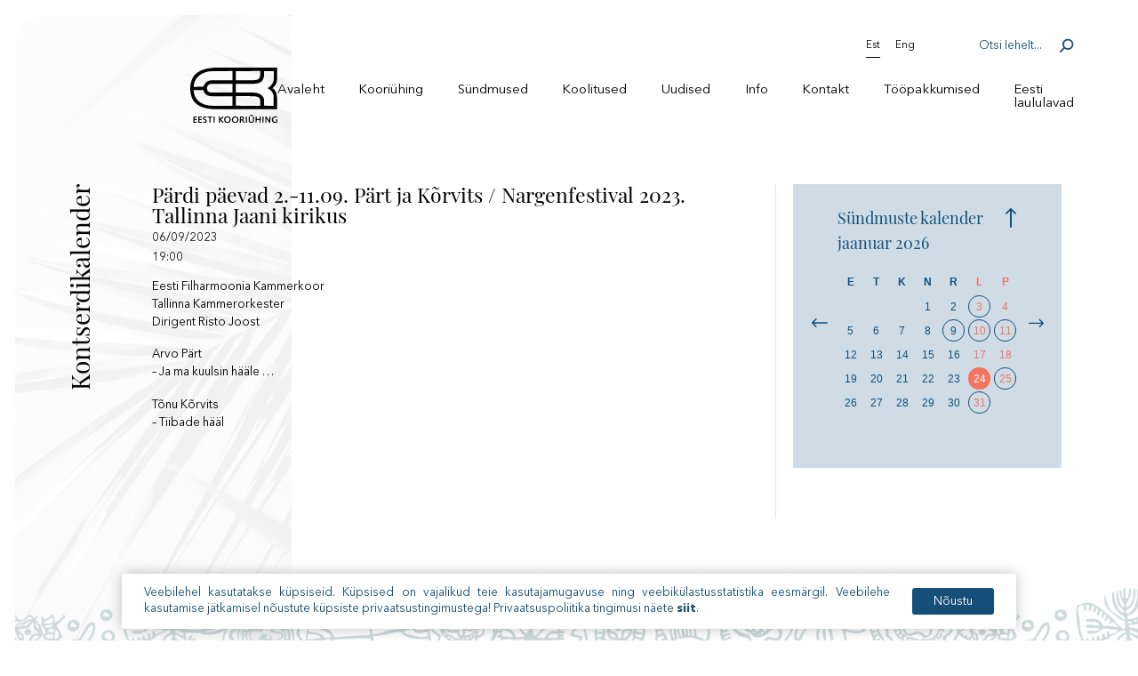

--- FILE ---
content_type: text/html; charset=UTF-8
request_url: https://kooriyhing.ee/event/pardi-paevad-2-11-09-part-ja-korvits-nargenfestival-2023-tallinna-jaani-kirikus/
body_size: 7240
content:
<!doctype html>
<html lang="et">

<head>
	<meta charset="UTF-8">
	<meta name="viewport" content="width=device-width, initial-scale=1">
	<meta name="theme-color" content="#ffffff"/>
	<link rel="profile" href="http://gmpg.org/xfn/11">
	<meta name='robots' content='index, follow, max-image-preview:large, max-snippet:-1, max-video-preview:-1' />

	<!-- This site is optimized with the Yoast SEO plugin v26.5 - https://yoast.com/wordpress/plugins/seo/ -->
	<title>Pärdi päevad 2.-11.09. Pärt ja Kõrvits / Nargenfestival 2023. Tallinna Jaani kirikus - Kooriühing</title>
	<link rel="canonical" href="https://kooriyhing.ee/event/pardi-paevad-2-11-09-part-ja-korvits-nargenfestival-2023-tallinna-jaani-kirikus/" />
	<meta property="og:locale" content="et_EE" />
	<meta property="og:type" content="article" />
	<meta property="og:title" content="Pärdi päevad 2.-11.09. Pärt ja Kõrvits / Nargenfestival 2023. Tallinna Jaani kirikus - Kooriühing" />
	<meta property="og:description" content="Eesti Filharmoonia Kammerkoor&nbsp;Tallinna Kammerorkester&nbsp;Dirigent Risto Joost Arvo Pärt&#8211; Ja ma kuulsin hääle … Tõnu Kõrvits&#8211; Tiibade hääl" />
	<meta property="og:url" content="https://kooriyhing.ee/event/pardi-paevad-2-11-09-part-ja-korvits-nargenfestival-2023-tallinna-jaani-kirikus/" />
	<meta property="og:site_name" content="Kooriühing" />
	<meta property="article:modified_time" content="2023-08-31T11:19:41+00:00" />
	<meta name="twitter:card" content="summary_large_image" />
	<meta name="twitter:label1" content="Est. reading time" />
	<meta name="twitter:data1" content="1 minut" />
	<script type="application/ld+json" class="yoast-schema-graph">{"@context":"https://schema.org","@graph":[{"@type":"WebPage","@id":"https://kooriyhing.ee/event/pardi-paevad-2-11-09-part-ja-korvits-nargenfestival-2023-tallinna-jaani-kirikus/","url":"https://kooriyhing.ee/event/pardi-paevad-2-11-09-part-ja-korvits-nargenfestival-2023-tallinna-jaani-kirikus/","name":"Pärdi päevad 2.-11.09. Pärt ja Kõrvits / Nargenfestival 2023. Tallinna Jaani kirikus - Kooriühing","isPartOf":{"@id":"https://kooriyhing.ee/#website"},"datePublished":"2023-08-31T11:19:39+00:00","dateModified":"2023-08-31T11:19:41+00:00","breadcrumb":{"@id":"https://kooriyhing.ee/event/pardi-paevad-2-11-09-part-ja-korvits-nargenfestival-2023-tallinna-jaani-kirikus/#breadcrumb"},"inLanguage":"et","potentialAction":[{"@type":"ReadAction","target":["https://kooriyhing.ee/event/pardi-paevad-2-11-09-part-ja-korvits-nargenfestival-2023-tallinna-jaani-kirikus/"]}]},{"@type":"BreadcrumbList","@id":"https://kooriyhing.ee/event/pardi-paevad-2-11-09-part-ja-korvits-nargenfestival-2023-tallinna-jaani-kirikus/#breadcrumb","itemListElement":[{"@type":"ListItem","position":1,"name":"Home","item":"https://kooriyhing.ee/"},{"@type":"ListItem","position":2,"name":"Pärdi päevad 2.-11.09. Pärt ja Kõrvits / Nargenfestival 2023. Tallinna Jaani kirikus"}]},{"@type":"WebSite","@id":"https://kooriyhing.ee/#website","url":"https://kooriyhing.ee/","name":"Kooriühing","description":"Kooriühing","publisher":{"@id":"https://kooriyhing.ee/#organization"},"potentialAction":[{"@type":"SearchAction","target":{"@type":"EntryPoint","urlTemplate":"https://kooriyhing.ee/?s={search_term_string}"},"query-input":{"@type":"PropertyValueSpecification","valueRequired":true,"valueName":"search_term_string"}}],"inLanguage":"et"},{"@type":"Organization","@id":"https://kooriyhing.ee/#organization","name":"Eesti Kooriühing","url":"https://kooriyhing.ee/","logo":{"@type":"ImageObject","inLanguage":"et","@id":"https://kooriyhing.ee/#/schema/logo/image/","url":"/wp-content/uploads/2020/02/cropped-kooriyhing_favicon-1.png","contentUrl":"/wp-content/uploads/2020/02/cropped-kooriyhing_favicon-1.png","width":512,"height":512,"caption":"Eesti Kooriühing"},"image":{"@id":"https://kooriyhing.ee/#/schema/logo/image/"}}]}</script>
	<!-- / Yoast SEO plugin. -->



<link rel="alternate" type="application/rss+xml" title="Kooriühing &raquo; RSS" href="https://kooriyhing.ee/feed/" />
<link rel="alternate" type="application/rss+xml" title="Kooriühing &raquo; Kommentaaride RSS" href="https://kooriyhing.ee/comments/feed/" />
<style id='wp-img-auto-sizes-contain-inline-css' type='text/css'>
img:is([sizes=auto i],[sizes^="auto," i]){contain-intrinsic-size:3000px 1500px}
/*# sourceURL=wp-img-auto-sizes-contain-inline-css */
</style>
<link rel='stylesheet' id='wp-block-library-css' href='/wp-includes/css/dist/block-library/style.min.css?ver=6.9' type='text/css' media='all' />
<style id='global-styles-inline-css' type='text/css'>
:root{--wp--preset--aspect-ratio--square: 1;--wp--preset--aspect-ratio--4-3: 4/3;--wp--preset--aspect-ratio--3-4: 3/4;--wp--preset--aspect-ratio--3-2: 3/2;--wp--preset--aspect-ratio--2-3: 2/3;--wp--preset--aspect-ratio--16-9: 16/9;--wp--preset--aspect-ratio--9-16: 9/16;--wp--preset--color--black: #000000;--wp--preset--color--cyan-bluish-gray: #abb8c3;--wp--preset--color--white: #ffffff;--wp--preset--color--pale-pink: #f78da7;--wp--preset--color--vivid-red: #cf2e2e;--wp--preset--color--luminous-vivid-orange: #ff6900;--wp--preset--color--luminous-vivid-amber: #fcb900;--wp--preset--color--light-green-cyan: #7bdcb5;--wp--preset--color--vivid-green-cyan: #00d084;--wp--preset--color--pale-cyan-blue: #8ed1fc;--wp--preset--color--vivid-cyan-blue: #0693e3;--wp--preset--color--vivid-purple: #9b51e0;--wp--preset--gradient--vivid-cyan-blue-to-vivid-purple: linear-gradient(135deg,rgb(6,147,227) 0%,rgb(155,81,224) 100%);--wp--preset--gradient--light-green-cyan-to-vivid-green-cyan: linear-gradient(135deg,rgb(122,220,180) 0%,rgb(0,208,130) 100%);--wp--preset--gradient--luminous-vivid-amber-to-luminous-vivid-orange: linear-gradient(135deg,rgb(252,185,0) 0%,rgb(255,105,0) 100%);--wp--preset--gradient--luminous-vivid-orange-to-vivid-red: linear-gradient(135deg,rgb(255,105,0) 0%,rgb(207,46,46) 100%);--wp--preset--gradient--very-light-gray-to-cyan-bluish-gray: linear-gradient(135deg,rgb(238,238,238) 0%,rgb(169,184,195) 100%);--wp--preset--gradient--cool-to-warm-spectrum: linear-gradient(135deg,rgb(74,234,220) 0%,rgb(151,120,209) 20%,rgb(207,42,186) 40%,rgb(238,44,130) 60%,rgb(251,105,98) 80%,rgb(254,248,76) 100%);--wp--preset--gradient--blush-light-purple: linear-gradient(135deg,rgb(255,206,236) 0%,rgb(152,150,240) 100%);--wp--preset--gradient--blush-bordeaux: linear-gradient(135deg,rgb(254,205,165) 0%,rgb(254,45,45) 50%,rgb(107,0,62) 100%);--wp--preset--gradient--luminous-dusk: linear-gradient(135deg,rgb(255,203,112) 0%,rgb(199,81,192) 50%,rgb(65,88,208) 100%);--wp--preset--gradient--pale-ocean: linear-gradient(135deg,rgb(255,245,203) 0%,rgb(182,227,212) 50%,rgb(51,167,181) 100%);--wp--preset--gradient--electric-grass: linear-gradient(135deg,rgb(202,248,128) 0%,rgb(113,206,126) 100%);--wp--preset--gradient--midnight: linear-gradient(135deg,rgb(2,3,129) 0%,rgb(40,116,252) 100%);--wp--preset--font-size--small: 13px;--wp--preset--font-size--medium: 20px;--wp--preset--font-size--large: 36px;--wp--preset--font-size--x-large: 42px;--wp--preset--spacing--20: 0.44rem;--wp--preset--spacing--30: 0.67rem;--wp--preset--spacing--40: 1rem;--wp--preset--spacing--50: 1.5rem;--wp--preset--spacing--60: 2.25rem;--wp--preset--spacing--70: 3.38rem;--wp--preset--spacing--80: 5.06rem;--wp--preset--shadow--natural: 6px 6px 9px rgba(0, 0, 0, 0.2);--wp--preset--shadow--deep: 12px 12px 50px rgba(0, 0, 0, 0.4);--wp--preset--shadow--sharp: 6px 6px 0px rgba(0, 0, 0, 0.2);--wp--preset--shadow--outlined: 6px 6px 0px -3px rgb(255, 255, 255), 6px 6px rgb(0, 0, 0);--wp--preset--shadow--crisp: 6px 6px 0px rgb(0, 0, 0);}:where(.is-layout-flex){gap: 0.5em;}:where(.is-layout-grid){gap: 0.5em;}body .is-layout-flex{display: flex;}.is-layout-flex{flex-wrap: wrap;align-items: center;}.is-layout-flex > :is(*, div){margin: 0;}body .is-layout-grid{display: grid;}.is-layout-grid > :is(*, div){margin: 0;}:where(.wp-block-columns.is-layout-flex){gap: 2em;}:where(.wp-block-columns.is-layout-grid){gap: 2em;}:where(.wp-block-post-template.is-layout-flex){gap: 1.25em;}:where(.wp-block-post-template.is-layout-grid){gap: 1.25em;}.has-black-color{color: var(--wp--preset--color--black) !important;}.has-cyan-bluish-gray-color{color: var(--wp--preset--color--cyan-bluish-gray) !important;}.has-white-color{color: var(--wp--preset--color--white) !important;}.has-pale-pink-color{color: var(--wp--preset--color--pale-pink) !important;}.has-vivid-red-color{color: var(--wp--preset--color--vivid-red) !important;}.has-luminous-vivid-orange-color{color: var(--wp--preset--color--luminous-vivid-orange) !important;}.has-luminous-vivid-amber-color{color: var(--wp--preset--color--luminous-vivid-amber) !important;}.has-light-green-cyan-color{color: var(--wp--preset--color--light-green-cyan) !important;}.has-vivid-green-cyan-color{color: var(--wp--preset--color--vivid-green-cyan) !important;}.has-pale-cyan-blue-color{color: var(--wp--preset--color--pale-cyan-blue) !important;}.has-vivid-cyan-blue-color{color: var(--wp--preset--color--vivid-cyan-blue) !important;}.has-vivid-purple-color{color: var(--wp--preset--color--vivid-purple) !important;}.has-black-background-color{background-color: var(--wp--preset--color--black) !important;}.has-cyan-bluish-gray-background-color{background-color: var(--wp--preset--color--cyan-bluish-gray) !important;}.has-white-background-color{background-color: var(--wp--preset--color--white) !important;}.has-pale-pink-background-color{background-color: var(--wp--preset--color--pale-pink) !important;}.has-vivid-red-background-color{background-color: var(--wp--preset--color--vivid-red) !important;}.has-luminous-vivid-orange-background-color{background-color: var(--wp--preset--color--luminous-vivid-orange) !important;}.has-luminous-vivid-amber-background-color{background-color: var(--wp--preset--color--luminous-vivid-amber) !important;}.has-light-green-cyan-background-color{background-color: var(--wp--preset--color--light-green-cyan) !important;}.has-vivid-green-cyan-background-color{background-color: var(--wp--preset--color--vivid-green-cyan) !important;}.has-pale-cyan-blue-background-color{background-color: var(--wp--preset--color--pale-cyan-blue) !important;}.has-vivid-cyan-blue-background-color{background-color: var(--wp--preset--color--vivid-cyan-blue) !important;}.has-vivid-purple-background-color{background-color: var(--wp--preset--color--vivid-purple) !important;}.has-black-border-color{border-color: var(--wp--preset--color--black) !important;}.has-cyan-bluish-gray-border-color{border-color: var(--wp--preset--color--cyan-bluish-gray) !important;}.has-white-border-color{border-color: var(--wp--preset--color--white) !important;}.has-pale-pink-border-color{border-color: var(--wp--preset--color--pale-pink) !important;}.has-vivid-red-border-color{border-color: var(--wp--preset--color--vivid-red) !important;}.has-luminous-vivid-orange-border-color{border-color: var(--wp--preset--color--luminous-vivid-orange) !important;}.has-luminous-vivid-amber-border-color{border-color: var(--wp--preset--color--luminous-vivid-amber) !important;}.has-light-green-cyan-border-color{border-color: var(--wp--preset--color--light-green-cyan) !important;}.has-vivid-green-cyan-border-color{border-color: var(--wp--preset--color--vivid-green-cyan) !important;}.has-pale-cyan-blue-border-color{border-color: var(--wp--preset--color--pale-cyan-blue) !important;}.has-vivid-cyan-blue-border-color{border-color: var(--wp--preset--color--vivid-cyan-blue) !important;}.has-vivid-purple-border-color{border-color: var(--wp--preset--color--vivid-purple) !important;}.has-vivid-cyan-blue-to-vivid-purple-gradient-background{background: var(--wp--preset--gradient--vivid-cyan-blue-to-vivid-purple) !important;}.has-light-green-cyan-to-vivid-green-cyan-gradient-background{background: var(--wp--preset--gradient--light-green-cyan-to-vivid-green-cyan) !important;}.has-luminous-vivid-amber-to-luminous-vivid-orange-gradient-background{background: var(--wp--preset--gradient--luminous-vivid-amber-to-luminous-vivid-orange) !important;}.has-luminous-vivid-orange-to-vivid-red-gradient-background{background: var(--wp--preset--gradient--luminous-vivid-orange-to-vivid-red) !important;}.has-very-light-gray-to-cyan-bluish-gray-gradient-background{background: var(--wp--preset--gradient--very-light-gray-to-cyan-bluish-gray) !important;}.has-cool-to-warm-spectrum-gradient-background{background: var(--wp--preset--gradient--cool-to-warm-spectrum) !important;}.has-blush-light-purple-gradient-background{background: var(--wp--preset--gradient--blush-light-purple) !important;}.has-blush-bordeaux-gradient-background{background: var(--wp--preset--gradient--blush-bordeaux) !important;}.has-luminous-dusk-gradient-background{background: var(--wp--preset--gradient--luminous-dusk) !important;}.has-pale-ocean-gradient-background{background: var(--wp--preset--gradient--pale-ocean) !important;}.has-electric-grass-gradient-background{background: var(--wp--preset--gradient--electric-grass) !important;}.has-midnight-gradient-background{background: var(--wp--preset--gradient--midnight) !important;}.has-small-font-size{font-size: var(--wp--preset--font-size--small) !important;}.has-medium-font-size{font-size: var(--wp--preset--font-size--medium) !important;}.has-large-font-size{font-size: var(--wp--preset--font-size--large) !important;}.has-x-large-font-size{font-size: var(--wp--preset--font-size--x-large) !important;}
/*# sourceURL=global-styles-inline-css */
</style>

<style id='classic-theme-styles-inline-css' type='text/css'>
/*! This file is auto-generated */
.wp-block-button__link{color:#fff;background-color:#32373c;border-radius:9999px;box-shadow:none;text-decoration:none;padding:calc(.667em + 2px) calc(1.333em + 2px);font-size:1.125em}.wp-block-file__button{background:#32373c;color:#fff;text-decoration:none}
/*# sourceURL=/wp-includes/css/classic-themes.min.css */
</style>
<link rel='stylesheet' id='ws-cookiebar-css-css' href='/wp-content/plugins/ws-cookiebar/assets/public/ws-cookiebar-css.min.css?ver=3.2.5' type='text/css' media='all' />
<link rel='stylesheet' id='ws-main-stylesheet-css' href='/wp-content/themes/kooriyhing/style.css?ver=1.1.6' type='text/css' media='all' />
<link rel='stylesheet' id='wp-block-paragraph-css' href='/wp-includes/blocks/paragraph/style.min.css?ver=6.9' type='text/css' media='all' />
<script type="text/javascript" id="wpml-cookie-js-extra">
/* <![CDATA[ */
var wpml_cookies = {"wp-wpml_current_language":{"value":"et","expires":1,"path":"/"}};
var wpml_cookies = {"wp-wpml_current_language":{"value":"et","expires":1,"path":"/"}};
//# sourceURL=wpml-cookie-js-extra
/* ]]> */
</script>
<script type="text/javascript" src="/wp-content/plugins/sitepress-multilingual-cms/res/js/cookies/language-cookie.js?ver=486900" id="wpml-cookie-js" defer="defer" data-wp-strategy="defer"></script>
<script type="text/javascript" src="/wp-includes/js/jquery/jquery.min.js?ver=3.7.1" id="jquery-core-js"></script>
<script type="text/javascript" src="/wp-includes/js/jquery/jquery-migrate.min.js?ver=3.4.1" id="jquery-migrate-js" data-rocket-defer defer></script>
<meta name="generator" content="WPML ver:4.8.6 stt:1,15;" />
<link rel="icon" href="/wp-content/uploads/2020/02/cropped-kooriyhing_favicon-32x32.png" sizes="32x32" />
<link rel="icon" href="/wp-content/uploads/2020/02/cropped-kooriyhing_favicon-192x192.png" sizes="192x192" />
<link rel="apple-touch-icon" href="/wp-content/uploads/2020/02/cropped-kooriyhing_favicon-180x180.png" />
<meta name="msapplication-TileImage" content="/wp-content/uploads/2020/02/cropped-kooriyhing_favicon-270x270.png" />
	<script async src="https://www.googletagmanager.com/gtag/js?id=UA-63457919-6"></script>
	 <script>
	   window.dataLayer = window.dataLayer || [];
	   function gtag(){dataLayer.push(arguments);}
	   gtag('js', new Date());

	   gtag('config', 'UA-63457919-6');
	 </script>
<meta name="generator" content="WP Rocket 3.20.2" data-wpr-features="wpr_defer_js wpr_desktop" /></head>

<body class="wp-singular event-template-default single single-event postid-18551 wp-theme-kooriyhing">
<div data-rocket-location-hash="54257ff4dc2eb7aae68fa23eb5f11e06" id="page" class="site">

	<header data-rocket-location-hash="165649f2dd51dd5865f75cde2df1637e" id="masthead" class="site-header max--width--smaller aside--pl">

		<div data-rocket-location-hash="fc84f7fc98056b2df5b209cf22551fb7" class="site-header__logo">
			<a href="https://kooriyhing.ee/" rel="home" title="Kooriühing">
				<img src="/wp-content/themes/kooriyhing/assets/dist/img/svg/site-logo.svg"
						alt="Kooriühing logo">
			</a>
			<a href="https://kooriyhing.ee/" rel="home" title="Kooriühing">
				<img src="/wp-content/themes/kooriyhing/assets/dist/img/svg/site-logo-white.svg"
						alt="Kooriühing logo white">
			</a>
		</div>

		<nav class="site-header__nav" id="js-main-menu-container">
							<div class="site-header__top">
					<div class="lang-container">
						
						<div class="site-header__lang">
							<p>Est</p>
															<a href="https://kooriyhing.ee/en/event/pardi-paevad-2-11-09-part-ja-korvits-nargenfestival-2023-tallinna-jaani-kirikus/">Eng</a>
													</div>
					</div>
					<div class="site-header__search">
						<form action="https://kooriyhing.ee/" method="get">
							<input type="text" name="s" id="search" value="" placeholder="Otsi lehelt...">
							<input type="submit" class="search-submit" value="Search" />
						</form>
					</div>
					<div class="site-header__mobile__menu btn--effect">
								<button type="button">
									<span></span>
									<span></span>
									<span></span>
								</button>
					</div>
			</div>
			
			<div class="menu-main-menu-container"><ul id="js-main-menu" class="site-header__main-menu"><li id="menu-item-29" class="menu-item menu-item-type-post_type menu-item-object-page menu-item-home menu-item-29"><a href="https://kooriyhing.ee/">Avaleht</a></li>
<li id="menu-item-38" class="menu-item menu-item-type-post_type menu-item-object-page menu-item-has-children menu-item-38"><a href="https://kooriyhing.ee/kooriuhing/">Kooriühing</a>
<ul class="sub-menu">
	<li id="menu-item-347" class="menu-item menu-item-type-post_type menu-item-object-page menu-item-347"><a href="https://kooriyhing.ee/kooriuhing/tutvustus/">Tutvustus</a></li>
	<li id="menu-item-346" class="menu-item menu-item-type-post_type menu-item-object-page menu-item-346"><a href="https://kooriyhing.ee/kooriuhing/juhatus-noukogud-personal/">Juhatus, nõukogud, personal</a></li>
	<li id="menu-item-368" class="menu-item menu-item-type-post_type menu-item-object-page menu-item-368"><a href="https://kooriyhing.ee/kooriuhing/pohikiri/">Põhikiri</a></li>
	<li id="menu-item-367" class="menu-item menu-item-type-post_type menu-item-object-page menu-item-367"><a href="https://kooriyhing.ee/kooriuhing/arengukava/">Arengukava</a></li>
	<li id="menu-item-366" class="menu-item menu-item-type-post_type menu-item-object-page menu-item-366"><a href="https://kooriyhing.ee/kooriuhing/auliikmed/">Auliikmed</a></li>
	<li id="menu-item-365" class="menu-item menu-item-type-post_type menu-item-object-page menu-item-365"><a href="https://kooriyhing.ee/kooriuhing/volikogu-materjalid/">Volikogu materjalid</a></li>
	<li id="menu-item-364" class="menu-item menu-item-type-post_type menu-item-object-page menu-item-364"><a href="https://kooriyhing.ee/kooriuhing/ajalooline-ulevaade/">Ajalooline ülevaade</a></li>
	<li id="menu-item-363" class="menu-item menu-item-type-post_type menu-item-object-page menu-item-363"><a href="https://kooriyhing.ee/kooriuhing/koostoopartnerid/">Koostööpartnerid</a></li>
	<li id="menu-item-362" class="menu-item menu-item-type-post_type menu-item-object-page menu-item-362"><a href="https://kooriyhing.ee/kooriuhing/logo/">Logo</a></li>
</ul>
</li>
<li id="menu-item-34" class="menu-item menu-item-type-post_type menu-item-object-page menu-item-has-children menu-item-34"><a href="https://kooriyhing.ee/sundmused/">Sündmused</a>
<ul class="sub-menu">
	<li id="menu-item-407" class="menu-item menu-item-type-post_type menu-item-object-page menu-item-407"><a href="https://kooriyhing.ee/sundmused/tooplaan/">Tööplaan</a></li>
	<li id="menu-item-285" class="menu-item menu-item-type-post_type menu-item-object-page menu-item-285"><a href="https://kooriyhing.ee/sundmused/kooriuhingu-kalender-test/">Koorimuusika kalender</a></li>
	<li id="menu-item-411" class="menu-item menu-item-type-post_type menu-item-object-page menu-item-411"><a href="https://kooriyhing.ee/sundmused/kooriuhingu-kontserdid/">Kooriühingu kontserdid</a></li>
	<li id="menu-item-419" class="menu-item menu-item-type-post_type menu-item-object-page menu-item-419"><a href="https://kooriyhing.ee/sundmused/kontserdikalender/">Kontserdikalender</a></li>
	<li id="menu-item-406" class="menu-item menu-item-type-post_type menu-item-object-page menu-item-406"><a href="https://kooriyhing.ee/sundmused/eesti-konkursid-ja-festivalid/">Eesti konkursid ja festivalid</a></li>
	<li id="menu-item-418" class="menu-item menu-item-type-post_type menu-item-object-page menu-item-418"><a href="https://kooriyhing.ee/sundmused/rahvusvaheline-festivalikalender/">Rahvusvaheline festivalikalender</a></li>
	<li id="menu-item-396" class="menu-item menu-item-type-post_type menu-item-object-page menu-item-396"><a href="https://kooriyhing.ee/sundmused/laulupeod/">Laulupeod</a></li>
	<li id="menu-item-295" class="menu-item menu-item-type-post_type menu-item-object-page menu-item-295"><a href="https://kooriyhing.ee/sundmuste-arhiiv/">Sündmuste arhiiv</a></li>
</ul>
</li>
<li id="menu-item-32" class="menu-item menu-item-type-post_type menu-item-object-page menu-item-has-children menu-item-32"><a href="https://kooriyhing.ee/koolitused/">Koolitused</a>
<ul class="sub-menu">
	<li id="menu-item-15258" class="menu-item menu-item-type-post_type menu-item-object-page menu-item-15258"><a href="https://kooriyhing.ee/koolitused/oppereisid/">Õppereisid</a></li>
	<li id="menu-item-305" class="menu-item menu-item-type-post_type menu-item-object-page menu-item-305"><a href="https://kooriyhing.ee/kooriuhing/koolituskalender-2021-test/">Koolituste kalender</a></li>
	<li id="menu-item-381" class="menu-item menu-item-type-post_type menu-item-object-page menu-item-has-children menu-item-381"><a href="https://kooriyhing.ee/koolitused/mentorprogramm/">Mentorprogramm</a>
	<ul class="sub-menu">
		<li id="menu-item-488" class="menu-item menu-item-type-post_type menu-item-object-page menu-item-488"><a href="https://kooriyhing.ee/koolitused/mentorprogramm/mentorid/">Mentorid</a></li>
		<li id="menu-item-487" class="menu-item menu-item-type-post_type menu-item-object-page menu-item-487"><a href="https://kooriyhing.ee/koolitused/mentorprogramm/mentorprogrammi-statuut/">Mentorprogrammi statuut</a></li>
		<li id="menu-item-498" class="menu-item menu-item-type-post_type menu-item-object-page menu-item-498"><a href="https://kooriyhing.ee/koolitused/mentorprogramm/mentorite-tegevusvaldkonnad/">Mentorite tegevusvaldkonnad</a></li>
	</ul>
</li>
	<li id="menu-item-7272" class="menu-item menu-item-type-post_type menu-item-object-page menu-item-7272"><a href="https://kooriyhing.ee/haaleseadjad/">Hääleseadjad</a></li>
	<li id="menu-item-386" class="menu-item menu-item-type-post_type menu-item-object-page menu-item-386"><a href="https://kooriyhing.ee/koolitused/koolituste-arhiiv/">Koolituste arhiiv</a></li>
</ul>
</li>
<li id="menu-item-35" class="menu-item menu-item-type-post_type menu-item-object-page menu-item-35"><a href="https://kooriyhing.ee/uudised/">Uudised</a></li>
<li id="menu-item-30" class="menu-item menu-item-type-post_type menu-item-object-page menu-item-has-children menu-item-30"><a href="https://kooriyhing.ee/info/">Info</a>
<ul class="sub-menu">
	<li id="menu-item-8008" class="menu-item menu-item-type-post_type menu-item-object-page menu-item-8008"><a href="https://kooriyhing.ee/info/kollektiivijuhtide-palgameede-korduma-kippuvad-kusimused/">Kollektiivijuhtide palgameede, korduma kippuvad küsimused</a></li>
	<li id="menu-item-380" class="menu-item menu-item-type-post_type menu-item-object-page menu-item-380"><a href="https://kooriyhing.ee/koolitused/ltp-tegevustoetus/">LTP tegevustoetus</a></li>
	<li id="menu-item-1851" class="menu-item menu-item-type-post_type menu-item-object-page menu-item-1851"><a href="https://kooriyhing.ee/kooriuhingu-aastapreemiad/">Kooriühingu aastapreemiad</a></li>
	<li id="menu-item-379" class="menu-item menu-item-type-post_type menu-item-object-page menu-item-379"><a href="https://kooriyhing.ee/koolitused/kooride-saavutused/">Kooride saavutused</a></li>
	<li id="menu-item-1369" class="menu-item menu-item-type-post_type menu-item-object-page menu-item-1369"><a href="https://kooriyhing.ee/kasulikku-koorivanemale/">Kasulikku koorivanemale</a></li>
	<li id="menu-item-378" class="menu-item menu-item-type-post_type menu-item-object-page menu-item-has-children menu-item-378"><a href="https://kooriyhing.ee/koolitused/kooriuhingu-infokiri/">Kooriühingu infokiri</a>
	<ul class="sub-menu">
		<li id="menu-item-23442" class="menu-item menu-item-type-post_type menu-item-object-page menu-item-23442"><a href="https://kooriyhing.ee/kooriuudised-2025/">Kooriuudised 2025</a></li>
		<li id="menu-item-20439" class="menu-item menu-item-type-post_type menu-item-object-page menu-item-20439"><a href="https://kooriyhing.ee/kooriuudised-2024/">Kooriuudised 2024</a></li>
		<li id="menu-item-16483" class="menu-item menu-item-type-post_type menu-item-object-page menu-item-16483"><a href="https://kooriyhing.ee/kooriuudised-2023/">Kooriuudised 2023</a></li>
		<li id="menu-item-11887" class="menu-item menu-item-type-post_type menu-item-object-page menu-item-11887"><a href="https://kooriyhing.ee/kooriuudised-2022/">Kooriuudised 2022</a></li>
		<li id="menu-item-8186" class="menu-item menu-item-type-post_type menu-item-object-page menu-item-8186"><a href="https://kooriyhing.ee/info/kooriuudised-2021/">Kooriuudised 2021</a></li>
		<li id="menu-item-1273" class="menu-item menu-item-type-post_type menu-item-object-page menu-item-1273"><a href="https://kooriyhing.ee/kooriuudised-2020/">Kooriuudised 2020</a></li>
		<li id="menu-item-1355" class="menu-item menu-item-type-post_type menu-item-object-page menu-item-1355"><a href="https://kooriyhing.ee/kooriuudised-2019/">Kooriuudised 2019</a></li>
	</ul>
</li>
	<li id="menu-item-1741" class="menu-item menu-item-type-post_type menu-item-object-page menu-item-1741"><a href="https://kooriyhing.ee/ku-aastaraamatud/">Kooriühingu aastaraamatud</a></li>
	<li id="menu-item-8216" class="menu-item menu-item-type-post_type menu-item-object-page menu-item-8216"><a href="https://kooriyhing.ee/info/kust-saada-koorinoote/">Kust saada koorinoote</a></li>
	<li id="menu-item-46" class="menu-item menu-item-type-post_type menu-item-object-page menu-item-46"><a href="https://kooriyhing.ee/albumid-ja-noodid/">Noodid ja plaadid</a></li>
	<li id="menu-item-520" class="menu-item menu-item-type-post_type menu-item-object-page menu-item-520"><a href="https://kooriyhing.ee/info/kooriuhingu-noodikogu/">Kooriühingu noodikogu</a></li>
	<li id="menu-item-1953" class="menu-item menu-item-type-post_type menu-item-object-page menu-item-1953"><a href="https://kooriyhing.ee/ule-eestilised-kollektiivid/">Üle-eestilised kollektiivid</a></li>
	<li id="menu-item-392" class="menu-item menu-item-type-post_type menu-item-object-page menu-item-392"><a href="https://kooriyhing.ee/kontakt/eesti-koorid-internetis/">Eesti koorid internetis</a></li>
	<li id="menu-item-20880" class="menu-item menu-item-type-post_type menu-item-object-page menu-item-20880"><a href="https://kooriyhing.ee/tule-esinema-kooriuhingu-kontsertidele/">Tule esinema Kooriühingu kontsertidele</a></li>
	<li id="menu-item-47" class="menu-item menu-item-type-post_type menu-item-object-page menu-item-47"><a href="https://kooriyhing.ee/galerii-videod/">Galerii &#038; videod</a></li>
	<li id="menu-item-12318" class="menu-item menu-item-type-post_type menu-item-object-page menu-item-has-children menu-item-12318"><a href="https://kooriyhing.ee/koorimuusika-sundmuste-kalender/ukraina-toetuseks/">Ukraina toetuseks</a>
	<ul class="sub-menu">
		<li id="menu-item-12323" class="menu-item menu-item-type-post_type menu-item-object-page menu-item-12323"><a href="https://kooriyhing.ee/kooride-kontserdid/">Kooride kontserdid</a></li>
		<li id="menu-item-12486" class="menu-item menu-item-type-post_type menu-item-object-page menu-item-12486"><a href="https://kooriyhing.ee/ukrainakeelsete-laulude-noodid/">Ukrainakeelsete laulude noodid</a></li>
		<li id="menu-item-12343" class="menu-item menu-item-type-post_type menu-item-object-page menu-item-12343"><a href="https://kooriyhing.ee/aitame-ukrainat-kuhu-teha-annetusi/">Aitame Ukrainat-kuhu teha annetusi</a></li>
	</ul>
</li>
</ul>
</li>
<li id="menu-item-31" class="menu-item menu-item-type-post_type menu-item-object-page menu-item-31"><a href="https://kooriyhing.ee/kontakt/">Kontakt</a></li>
<li id="menu-item-12702" class="menu-item menu-item-type-post_type menu-item-object-page menu-item-12702"><a href="https://kooriyhing.ee/toopakkumised/">Tööpakkumised</a></li>
<li id="menu-item-18595" class="menu-item menu-item-type-post_type menu-item-object-page menu-item-18595"><a href="https://kooriyhing.ee/eesti-laululavad/">Eesti laululavad</a></li>
</ul></div>		</nav>


	</header><!-- #masthead -->

	<main data-rocket-location-hash="331fa148da91951e11d2b00c231dfde7" id="content" class="site-content max--width--smaller aside--pl">

<header data-rocket-location-hash="b128f1018ea6ffe432b0f9b55e165afb" class="entry-title">
		   		<h1>Kontserdikalender</h1>
   		</header>
	<div data-rocket-location-hash="6e6db735727af9b2ecdbb7b971c19f10" class="content__grid">
		<article id="post-18551" class="post-18551 event type-event status-publish hentry genre-kontserdikalender genre-koorimuusika-kalender">
      <header class="content-head">
        <h2>Pärdi päevad 2.-11.09. Pärt ja Kõrvits / Nargenfestival 2023. Tallinna Jaani kirikus</h2>
		<p>06/09/2023		 </p>
		<p>19:00</p>
      </header>
		<div class="entry-content">
				
<p>Eesti Filharmoonia Kammerkoor&nbsp;<br>Tallinna Kammerorkester&nbsp;<br>Dirigent Risto Joost</p>



<p>Arvo Pärt<br>&#8211; Ja ma kuulsin hääle …</p>



<p>Tõnu Kõrvits<br>&#8211; Tiibade hääl</p>
		</div><!-- .entry-content -->

		</article><!-- #post-18551 -->
		<aside class="content__aside">
    <div class="content__calendar">
      <div class="calendar">
	<div class="calendar__container">
		<h2 class="calendar__title">Sündmuste kalender<span><img src="/wp-content/themes/kooriyhing/assets/dist/img/svg/cal-arr-down.svg"></img></span></h2>
		<div id="calendar"></div>
	</div>
</div>
    </div>
    <div class="content__calendar__day">
      <div class="calendar__day" style="display:none;">
  <header>
    <h1>Sündmused</h1>
  </header>
  <div class="calendar__day__date">
    <p></p>
  </div>
  <ul class="calendar__day__list"></ul>
  <div class="close-calendar-days-js">
    <p>Sulge kalender</p>
    <button type="button">X</button>
  </div>
</div>
    </div>

        <div class="js-sidemenu">
            
    </div>
</aside>
	</div>
</main>

	<footer id="colophon" class="site-footer">
		<div class="site-footer__bg">
			<img src="https://kooriyhing.ee/wp-content/themes/kooriyhing/assets/dist/img/etnomuster.png" alt="footer background">
		</div>
		<div class="site-footer__left">
			<div class="site-footer__left__info">
													<p>©2026 EESTI KOORIÜHING</p>
				
									<span>|</span>
					<a target="_blank" href="https://goo.gl/maps/zX6oazZN2idLnRWw9">Roosikrantsi 13, 10119 Tallinn</a>
				
									<span>|</span>
											<a href="tel:Tel (+372) 627 4451">Tel (+372) 627 4451 &nbsp</a>
																<a href="tel:(+372) 627 4450">(+372) 627 4450</a>
									
									<span>|</span>
					<a href="fax:(+372) 627 4459">Faks (+372) 627 4459</a>
				
									<span>|</span>
					<a href="mailto:kooriyhing@kooriyhing.ee">kooriyhing@kooriyhing.ee</a>
							</div>
			<div class="site-footer__left__terms">
									<a href="https://kooriyhing.ee/kasutustingimused/">Kasutustingimused</a>
													<span>|</span>
					<a href="https://kooriyhing.ee/privaatsuspoliitika/">Privaatsuspoliitika</a>
							</div>
		</div>
		<div class="site-footer__right">
			<a href="http://www.websystems.ee/kodulehe-tegemine" target="_blank">Kodulehe tegemine</a>
			<a class="site-footer__ws-logo" href="http://www.websystems.ee" target="_blank" title="Web Systems OÜ">
				<img src="https://kooriyhing.ee/wp-content/themes/kooriyhing/assets/dist/img/svg/ws-logo.svg" alt="Websystems Logo" />
			</a>
		</div>

	</footer><!-- #colophon -->
<span class="page--shadow"></span>
</div><!-- #page -->

<script type="speculationrules">
{"prefetch":[{"source":"document","where":{"and":[{"href_matches":"/*"},{"not":{"href_matches":["/wp-*.php","/wp-admin/*","/wp-content/uploads/*","/wp-content/*","/wp-content/plugins/*","/wp-content/themes/kooriyhing/*","/*\\?(.+)"]}},{"not":{"selector_matches":"a[rel~=\"nofollow\"]"}},{"not":{"selector_matches":".no-prefetch, .no-prefetch a"}}]},"eagerness":"conservative"}]}
</script>
<div data-rocket-location-hash="cd7ca225945f6be394a1d74d916aa3c6" id="ws-cookiebar-wrapper" class="ws-cookiebar-wrapper hidden">
	<div data-rocket-location-hash="4cfbfcb6341a0acaccfe5b16c8ec5a08" class="ws-cookiebar-block ws-cookiebar-left">
		<div data-rocket-location-hash="827b6a283a75a873d14ca1cc39e55efd" class="ws-cookiebar-content">
			<p>
				<p>Veebilehel kasutatakse küpsiseid. Küpsised on vajalikud teie kasutajamugavuse ning veebikülastusstatistika eesmärgil. Veebilehe kasutamise jätkamisel nõustute küpsiste privaatsustingimustega! Privaatsuspoliitika tingimusi näete <a href="https://kooriyhing.ee/privaatsuspoliitika/" target="_blank">siit</a>.</p>
			</p>
            <div id="ws-cookiebar-options-container-js" class="ws-cookiebar-options" style="display:none">
                <ul class="ws-cookiebar-cookies">
                    <li>
                        <label for="ws-cookies-required">
                            <input
                                    type="checkbox"
                                    id="ws-cookiebar-kooriuhing-required"
                                    name="ws-cookiebar-kooriuhing-required"
                                    checked
                                    disabled
                            />
	                        Luba kohustulikud küpsised                        </label>
                    </li>
                                    </ul>
            </div>
		</div>
	</div>
	<div data-rocket-location-hash="aea2585c903ba50b854206ff9cf74d2b" class="ws-cookiebar-block ws-cookiebar-right">
        <div data-rocket-location-hash="1511409cd2ab719dd643e8ae5f513bdc" class="ws-cookiebar-buttons">
            <button id="ws-cookiebar-accept-cookies-js" class="ws-cookiebar-accept-cookies">Nõustu</button>
	                </div>
	</div>
</div><script type="text/javascript" id="ws-cookiebar-js-js-extra">
/* <![CDATA[ */
var WS_CB_DATA = {"elementIDs":{"wrapper":"ws-cookiebar-wrapper","accept":"ws-cookiebar-accept-cookies-js","change_settings":"ws-cookiebar-change-settings-js","options_container":"ws-cookiebar-options-container-js"},"cookieNames":{"required_cookies":"ws-cookiebar-kooriuhing-required","analytical_cookies":"ws-cookiebar-kooriuhing-analytical","anonymize_analytical_data":"ws-cookiebar-kooriuhing-anonymize_analytical"},"ajax_url":"https://kooriyhing.ee/wp-admin/admin-ajax.php"};
//# sourceURL=ws-cookiebar-js-js-extra
/* ]]> */
</script>
<script type="text/javascript" src="/wp-content/plugins/ws-cookiebar/assets/public/ws-cookiebar-js.min.js?ver=3.2.5" id="ws-cookiebar-js-js" data-rocket-defer defer></script>
<script type="text/javascript" id="ws-custom-js-js-extra">
/* <![CDATA[ */
var php_object = {"ajax_url":"https://kooriyhing.ee/wp-admin/admin-ajax.php","months":["jaanuar","veebruar","m\u00e4rts","aprill","mai","juuni","juuli","august","september","oktoober","november","detsember"],"dayNamesMin":["P","E","T","K","N","R","L"],"dayNames":["P\u00fchap\u00e4ev","Esmasp\u00e4ev","Teisip\u00e4ev","Kolmap\u00e4ev","Neljap\u00e4ev","Reede","Laup\u00e4ev"]};
//# sourceURL=ws-custom-js-js-extra
/* ]]> */
</script>
<script type="text/javascript" src="/wp-content/themes/kooriyhing/assets/dist/js/bundle.min.js?ver=1.1.6" id="ws-custom-js-js" data-rocket-defer defer></script>

<script>var rocket_beacon_data = {"ajax_url":"https:\/\/kooriyhing.ee\/wp-admin\/admin-ajax.php","nonce":"3c239d2dc1","url":"https:\/\/kooriyhing.ee\/event\/pardi-paevad-2-11-09-part-ja-korvits-nargenfestival-2023-tallinna-jaani-kirikus","is_mobile":false,"width_threshold":1600,"height_threshold":700,"delay":500,"debug":null,"status":{"atf":true,"lrc":true,"preconnect_external_domain":true},"elements":"img, video, picture, p, main, div, li, svg, section, header, span","lrc_threshold":1800,"preconnect_external_domain_elements":["link","script","iframe"],"preconnect_external_domain_exclusions":["static.cloudflareinsights.com","rel=\"profile\"","rel=\"preconnect\"","rel=\"dns-prefetch\"","rel=\"icon\""]}</script><script data-name="wpr-wpr-beacon" src='https://kooriyhing.ee/wp-content/plugins/wp-rocket/assets/js/wpr-beacon.min.js' async></script></body>
</html>

<!-- This website is like a Rocket, isn't it? Performance optimized by WP Rocket. Learn more: https://wp-rocket.me -->

--- FILE ---
content_type: image/svg+xml
request_url: https://kooriyhing.ee/wp-content/themes/kooriyhing/assets/dist/img/svg/cal-arr-right.svg
body_size: -1166
content:
<svg xmlns="http://www.w3.org/2000/svg" width="22" height="13"><path fill="#154F79" fill-rule="evenodd" d="M21.729 6.321l-4.984-5.075a.912.912 0 00-1.306 0 .953.953 0 000 1.329l3.409 3.47H.923a.932.932 0 00-.923.94c0 .519.413.94.923.94h17.925l-3.409 3.47a.953.953 0 000 1.329.911.911 0 001.306 0l4.984-5.075a.95.95 0 000-1.328z"/></svg>

--- FILE ---
content_type: image/svg+xml
request_url: https://kooriyhing.ee/wp-content/themes/kooriyhing/assets/dist/img/svg/zoom.svg
body_size: -1160
content:
<svg xmlns="http://www.w3.org/2000/svg" width="21" height="21"><path fill="#154F79" fill-rule="evenodd" d="M17.971 13.867c-2.729 2.729-6.987 2.942-9.989.696l-5.658 5.66-1.548-1.548 5.657-5.66c-2.245-3.003-2.032-7.26.697-9.989a7.665 7.665 0 1110.841 10.841zm-1.55-9.292a5.477 5.477 0 00-7.743 0 5.475 5.475 0 107.743 0z"/></svg>